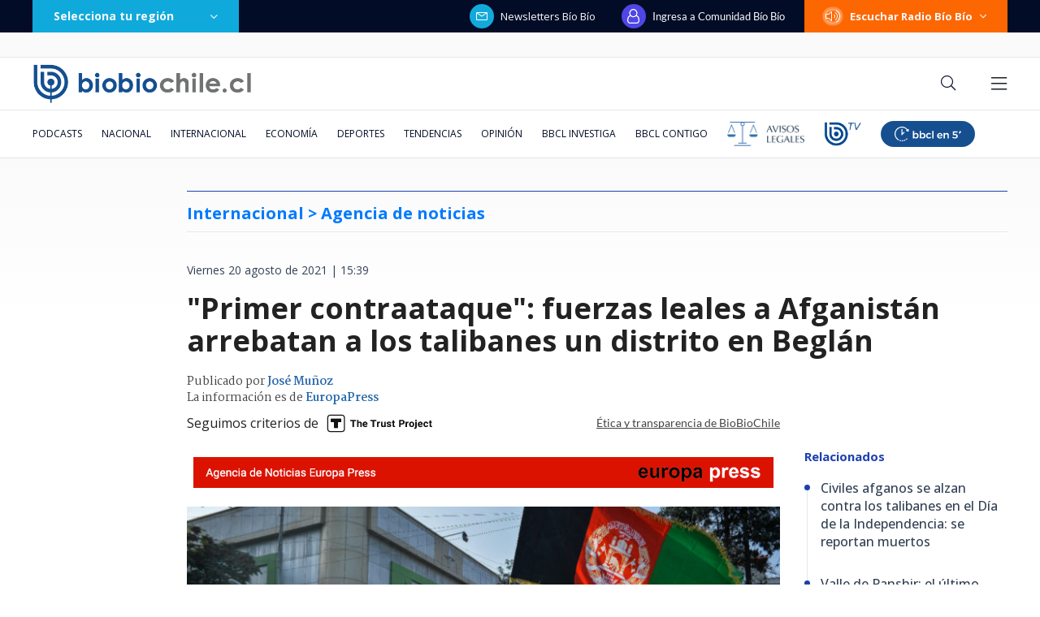

--- FILE ---
content_type: text/html; charset=utf-8
request_url: https://realtime.bbcl.cl/hit/?t=1768835617789&url=https%3A%2F%2Fwww.biobiochile.cl%2Fnoticias%2Finternacional%2Fmediooriente%2F2021%2F08%2F20%2Fprimer-contraataque-fuerzas-leales-a-afganistan-arrebatan-a-los-talibanes-un-distrito-en-beglan.shtml&property=01G1KMVDSGMWCR31GWZX0VBJBY&referrer=
body_size: -15
content:
01KFBD37E7TARB6A40T2DMHFA8.CulxCYNz5PWLD2AIdQ3xrLqMG9jEzzJ0mZ6Tje3xels=

--- FILE ---
content_type: text/html
request_url: https://www.biobiochile.cl/escritorio/bbcl-2020/post/includes/medios_asociados/europapress.shtml
body_size: -260
content:
<img onclick="window.top.location.href = 'https://www.europapress.es/';" src="/assets/biobiochile/img/asociados/barra-europa-press-escritorio.png" style="width: 100%; cursor: pointer;">

--- FILE ---
content_type: text/html; charset=utf-8
request_url: https://www.google.com/recaptcha/api2/aframe
body_size: 266
content:
<!DOCTYPE HTML><html><head><meta http-equiv="content-type" content="text/html; charset=UTF-8"></head><body><script nonce="hF2H_011JUXLc41uJbyuTw">/** Anti-fraud and anti-abuse applications only. See google.com/recaptcha */ try{var clients={'sodar':'https://pagead2.googlesyndication.com/pagead/sodar?'};window.addEventListener("message",function(a){try{if(a.source===window.parent){var b=JSON.parse(a.data);var c=clients[b['id']];if(c){var d=document.createElement('img');d.src=c+b['params']+'&rc='+(localStorage.getItem("rc::a")?sessionStorage.getItem("rc::b"):"");window.document.body.appendChild(d);sessionStorage.setItem("rc::e",parseInt(sessionStorage.getItem("rc::e")||0)+1);localStorage.setItem("rc::h",'1768835634345');}}}catch(b){}});window.parent.postMessage("_grecaptcha_ready", "*");}catch(b){}</script></body></html>

--- FILE ---
content_type: application/javascript; charset=utf-8
request_url: https://fundingchoicesmessages.google.com/f/AGSKWxVOSwKmLhPs7A8WdN1sMbwurF2Nw_O7_4iBc9boNPuRNnI1rf19W2xVagMTsB9jm3wAHL1vPuCfZLZ5rdi7AnQvQx-Ni4KrAFbFhH0mjBtbMZ8mL3B8SgK1uwQecms6Fg0HQJMBnJJ6FiJSbnInMgq3ryRLF7EaehMbtadLz0hy69xUlmGDBvMwTz8X/_/adtype./adv/search./3pt_ads./sailthru.js/rotatedads13.
body_size: -1288
content:
window['5bd4ae69-c885-49aa-9fe7-48523dedc162'] = true;

--- FILE ---
content_type: application/javascript
request_url: https://www.biobiochile.cl/static/realtime/realtime-nacional.js?t=1768835628709&callback=BBCL_Realtime
body_size: 969
content:
/*2026-01-19 15:13:08*/ BBCL_Realtime([{"id":6703672,"titulo":"Trump env\u00eda carta dejando claro que no le importa la paz mundial porque no gan\u00f3 el Premio Nobel","url":"https:\/\/www.biobiochile.cl\/noticias\/internacional\/eeuu\/2026\/01\/19\/trump-envia-carta-dejando-claro-que-no-le-importa-la-paz-mundial-porque-no-gano-el-premio-nobel.shtml","imagen":"2026\/01\/trump.jpg","video_rudo_destacado":"","categoria":"nacional","en_vivo":false,"visitas":440},{"id":6702996,"titulo":"El mapa que muestra la magnitud de la tragedia por el incendio forestal en el B\u00edo B\u00edo","url":"https:\/\/www.biobiochile.cl\/noticias\/nacional\/region-del-bio-bio\/2026\/01\/18\/el-mapa-que-muestra-la-magnitud-de-la-tragedia-por-el-incendio-forestal-en-el-bio-bio.shtml","imagen":"2026\/01\/el-mapa-que-muestra-la-magnitud-de-la-tragedia-por-el-incendio-forestal-en-el-bio-bio.jpg","video_rudo_destacado":"","categoria":"nacional","en_vivo":false,"visitas":266},{"id":6703579,"titulo":"Kast evita cr\u00edticas pero enfatiza que Gobierno de Boric est\u00e1 a cargo de la emergencia por megaincendio","url":"https:\/\/www.biobiochile.cl\/noticias\/nacional\/chile\/2026\/01\/19\/kast-evita-critica-pero-enfatiza-que-gobierno-de-boric-esta-a-cargo-de-la-emergencia-por-megaincendio.shtml","imagen":"2026\/01\/kast-boric-megaincendio.jpg","video_rudo_destacado":"","categoria":"nacional","en_vivo":false,"visitas":255},{"id":6703040,"titulo":"As\u00ed avanz\u00f3 incendio de Penco, Tom\u00e9 y Concepci\u00f3n en s\u00f3lo 12 horas: critican pasividad del Gobierno","url":"https:\/\/www.biobiochile.cl\/noticias\/nacional\/region-del-bio-bio\/2026\/01\/18\/asi-avanzo-incendio-de-penco-tome-y-concepcion-en-solo-12-horas-critican-pasividad-del-gobierno.shtml","imagen":"2026\/01\/incendios-penco-tome-concepcion.jpg","video_rudo_destacado":"","categoria":"nacional","en_vivo":false,"visitas":149},{"id":6703653,"titulo":"Guatemala bajo estado de sitio: claves del nuevo conflicto entre el gobierno y las pandillas","url":"https:\/\/www.biobiochile.cl\/noticias\/internacional\/america-latina\/2026\/01\/19\/guatemala-bajo-estado-de-sitio-claves-del-nuevo-conflicto-entre-el-gobierno-y-las-pandillas.shtml","imagen":"2026\/01\/guatemala-estado-sitio.png","video_rudo_destacado":"","categoria":"nacional","en_vivo":false,"visitas":92},{"id":6703526,"titulo":"Encuentran sangre en galp\u00f3n cercano a vivienda de Julia Chu\u00f1il en M\u00e1fil: ser\u00e1 periciada","url":"https:\/\/www.biobiochile.cl\/noticias\/nacional\/region-de-los-rios\/2026\/01\/19\/encuentran-sangre-en-galpon-cercano-a-vivienda-de-julia-chunil-en-mafil-sera-periciada.shtml","imagen":"2026\/01\/julia-chunil-1.jpg","video_rudo_destacado":"","categoria":"nacional","en_vivo":false,"visitas":74},{"id":6703681,"titulo":"Incendios: cifra de fallecidos se mantiene en 19 y hay m\u00e1s de 320 viviendas destruidas","url":"https:\/\/www.biobiochile.cl\/noticias\/nacional\/chile\/2026\/01\/19\/incendios-cifra-de-fallecidos-se-mantiene-en-19-y-hay-mas-de-320-viviendas-destruidas.shtml","imagen":"2026\/01\/incendios-forestales.jpg","video_rudo_destacado":"","categoria":"nacional","en_vivo":false,"visitas":73},{"id":6703542,"titulo":"Kast prepara anuncio de su gabinete entre cuestionamientos de partido por independientes","url":"https:\/\/www.biobiochile.cl\/noticias\/nacional\/chile\/2026\/01\/19\/kast-prepara-anuncio-de-su-gabinete-entre-cuestionamientos-de-partido-por-independientes.shtml","imagen":"2026\/01\/kast-gabinete.jpg","video_rudo_destacado":"","categoria":"nacional","en_vivo":false,"visitas":68},{"id":6703595,"titulo":"Alerta Roja en \u00d1uble: cinco incendios avanzan simult\u00e1neamente y afectan miles de hect\u00e1reas","url":"https:\/\/www.biobiochile.cl\/noticias\/nacional\/region-de-nuble\/2026\/01\/19\/alerta-roja-en-nuble-cinco-incendios-avanzan-simultaneamente-y-afectan-miles-de-hectareas.shtml","imagen":"2026\/01\/incendio-forestal-contexto.jpg","video_rudo_destacado":"","categoria":"nacional","en_vivo":false,"visitas":68},{"id":6703674,"titulo":"Corte mantiene arresto domiciliario total para dos hijos de Julia Chu\u00f1il acusados de parricidio","url":"https:\/\/www.biobiochile.cl\/noticias\/nacional\/region-de-los-rios\/2026\/01\/19\/corte-mantiene-arresto-domiciliario-total-para-dos-hijos-de-julia-chunil-acusados-de-parricidio.shtml","imagen":"2026\/01\/hijos-julia-chunil.jpg","video_rudo_destacado":"","categoria":"nacional","en_vivo":false,"visitas":67}])